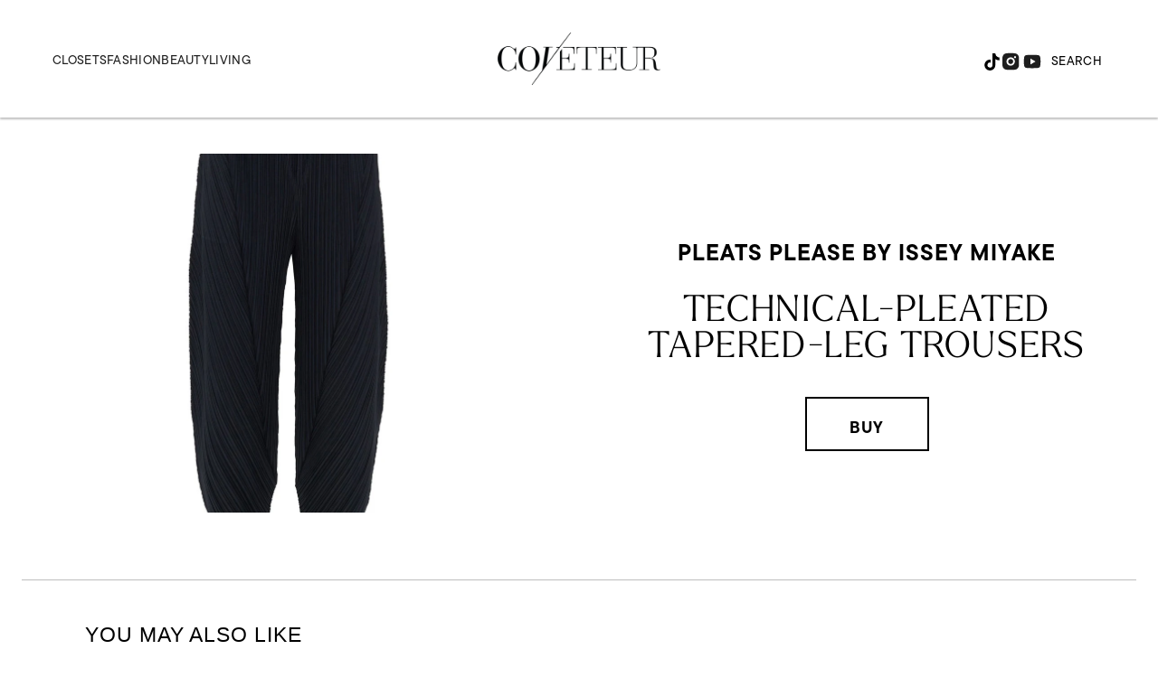

--- FILE ---
content_type: text/html; charset=utf-8
request_url: https://www.google.com/recaptcha/api2/aframe
body_size: 264
content:
<!DOCTYPE HTML><html><head><meta http-equiv="content-type" content="text/html; charset=UTF-8"></head><body><script nonce="g_mI4x65eaeTJwMlPtxIpg">/** Anti-fraud and anti-abuse applications only. See google.com/recaptcha */ try{var clients={'sodar':'https://pagead2.googlesyndication.com/pagead/sodar?'};window.addEventListener("message",function(a){try{if(a.source===window.parent){var b=JSON.parse(a.data);var c=clients[b['id']];if(c){var d=document.createElement('img');d.src=c+b['params']+'&rc='+(localStorage.getItem("rc::a")?sessionStorage.getItem("rc::b"):"");window.document.body.appendChild(d);sessionStorage.setItem("rc::e",parseInt(sessionStorage.getItem("rc::e")||0)+1);localStorage.setItem("rc::h",'1768610481645');}}}catch(b){}});window.parent.postMessage("_grecaptcha_ready", "*");}catch(b){}</script></body></html>

--- FILE ---
content_type: application/javascript; charset=utf-8
request_url: https://fundingchoicesmessages.google.com/f/AGSKWxX23efvYqu-NQImW6jGHr1HPGlwVlzJHDJNddemhLliW_VWWs64WtQuvgikcrNcbrb4a8uLCb1cJtv923PyTfzhm_vP0LGJIhtCRaE5hToi1YEdC8HktCmy7kfWFrGrAXtlD_dd7AAcY5goUbiZAHK76jvd2GOBK9pAvqUKq50Q_Tn28C16h81eh0jL/_/ad/a.aspx?/adman.&ad_network_-simple-ads./ad728.
body_size: -1291
content:
window['aac4c4c5-ddad-47a5-af2b-7b6a488a4d5e'] = true;